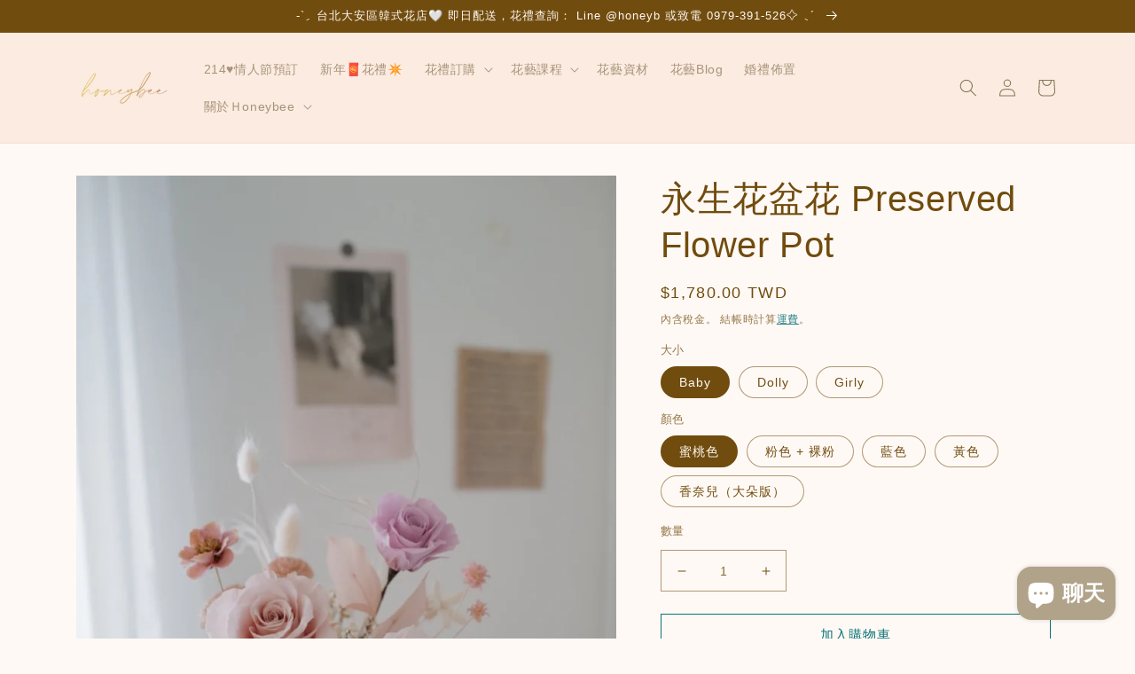

--- FILE ---
content_type: text/html; charset=utf-8
request_url: https://honeybeeb.com/variants/42726310117625/?section_id=pickup-availability
body_size: 645
content:
<div id="shopify-section-pickup-availability" class="shopify-section">
<pickup-availability-preview class="pickup-availability-preview"><svg class="icon icon-tick" aria-hidden="true" focusable="false" xmlns="http://www.w3.org/2000/svg" fill="none" viewBox="0 0 20 20">
  <path fill="#108043" stroke="#fff" d="M16.136 6.979h0l.003-.004a1.499 1.499 0 00-2.275-1.954l-5.945 6.777-1.858-1.859A1.499 1.499 0 103.94 12.06l2.999 3s0 0 0 0c.289.29.675.44 1.1.439h.019a1.5 1.5 0 001.08-.522l6.998-7.998z"/>
</svg>
<div class="pickup-availability-info"><p class="caption-large">可提供 <span class="color-foreground">溫州街86號2樓</span> 的取貨服務</p>
        <p class="caption">通常會在 2-4 天內準備就緒</p>
        <button id="ShowPickupAvailabilityDrawer" class="pickup-availability-button link link--text underlined-link" aria-haspopup="dialog">檢視商店資訊
</button></div>
  </pickup-availability-preview>

  <pickup-availability-drawer class="gradient" tabindex="-1" role="dialog" aria-modal="true" aria-labelledby="PickupAvailabilityHeading">
    <div class="pickup-availability-header">
      <h2 class="h3 pickup-availability-drawer-title" id="PickupAvailabilityHeading">永生花盆花 Preserved Flower Pot</h2>
      <button class="pickup-availability-drawer-button" type="button" aria-label="關閉"><svg xmlns="http://www.w3.org/2000/svg" aria-hidden="true" focusable="false" role="presentation" class="icon icon-close" fill="none" viewBox="0 0 18 17">
  <path d="M.865 15.978a.5.5 0 00.707.707l7.433-7.431 7.579 7.282a.501.501 0 00.846-.37.5.5 0 00-.153-.351L9.712 8.546l7.417-7.416a.5.5 0 10-.707-.708L8.991 7.853 1.413.573a.5.5 0 10-.693.72l7.563 7.268-7.418 7.417z" fill="currentColor">
</svg>
</button>
    </div><p class="pickup-availability-variant">大小:&nbsp;<span>Baby</span>,&nbsp;顏色:&nbsp;<span>蜜桃色</span></p><ul class="pickup-availability-list list-unstyled" role="list" data-store-availability-drawer-content><li class="pickup-availability-list__item">
          <h3 class="h4">溫州街86號2樓</h3>
          <p class="pickup-availability-preview caption-large"><svg class="icon icon-tick" aria-hidden="true" focusable="false" xmlns="http://www.w3.org/2000/svg" fill="none" viewBox="0 0 20 20">
  <path fill="#108043" stroke="#fff" d="M16.136 6.979h0l.003-.004a1.499 1.499 0 00-2.275-1.954l-5.945 6.777-1.858-1.859A1.499 1.499 0 103.94 12.06l2.999 3s0 0 0 0c.289.29.675.44 1.1.439h.019a1.5 1.5 0 001.08-.522l6.998-7.998z"/>
</svg>
 可提供取貨服務, 通常會在 2-4 天內準備就緒
</p><address class="pickup-availability-address">
            <p>溫州街86號2樓<br>106 大安區 <br>台灣</p>
<p>0979391526</p></address>
        </li></ul>
  </pickup-availability-drawer></div>